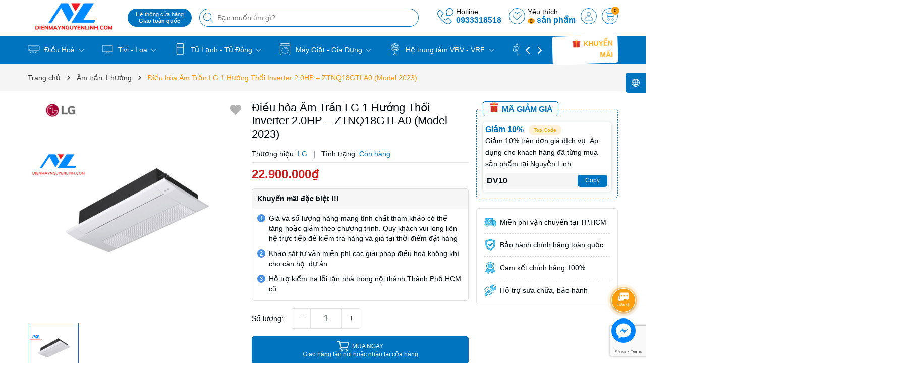

--- FILE ---
content_type: text/html; charset=utf-8
request_url: https://www.google.com/recaptcha/api2/anchor?ar=1&k=6Ldtu4IUAAAAAMQzG1gCw3wFlx_GytlZyLrXcsuK&co=aHR0cHM6Ly9kaWVubWF5bmd1eWVubGluaC5jb206NDQz&hl=en&v=PoyoqOPhxBO7pBk68S4YbpHZ&size=invisible&anchor-ms=20000&execute-ms=30000&cb=ty9xusspr52c
body_size: 48995
content:
<!DOCTYPE HTML><html dir="ltr" lang="en"><head><meta http-equiv="Content-Type" content="text/html; charset=UTF-8">
<meta http-equiv="X-UA-Compatible" content="IE=edge">
<title>reCAPTCHA</title>
<style type="text/css">
/* cyrillic-ext */
@font-face {
  font-family: 'Roboto';
  font-style: normal;
  font-weight: 400;
  font-stretch: 100%;
  src: url(//fonts.gstatic.com/s/roboto/v48/KFO7CnqEu92Fr1ME7kSn66aGLdTylUAMa3GUBHMdazTgWw.woff2) format('woff2');
  unicode-range: U+0460-052F, U+1C80-1C8A, U+20B4, U+2DE0-2DFF, U+A640-A69F, U+FE2E-FE2F;
}
/* cyrillic */
@font-face {
  font-family: 'Roboto';
  font-style: normal;
  font-weight: 400;
  font-stretch: 100%;
  src: url(//fonts.gstatic.com/s/roboto/v48/KFO7CnqEu92Fr1ME7kSn66aGLdTylUAMa3iUBHMdazTgWw.woff2) format('woff2');
  unicode-range: U+0301, U+0400-045F, U+0490-0491, U+04B0-04B1, U+2116;
}
/* greek-ext */
@font-face {
  font-family: 'Roboto';
  font-style: normal;
  font-weight: 400;
  font-stretch: 100%;
  src: url(//fonts.gstatic.com/s/roboto/v48/KFO7CnqEu92Fr1ME7kSn66aGLdTylUAMa3CUBHMdazTgWw.woff2) format('woff2');
  unicode-range: U+1F00-1FFF;
}
/* greek */
@font-face {
  font-family: 'Roboto';
  font-style: normal;
  font-weight: 400;
  font-stretch: 100%;
  src: url(//fonts.gstatic.com/s/roboto/v48/KFO7CnqEu92Fr1ME7kSn66aGLdTylUAMa3-UBHMdazTgWw.woff2) format('woff2');
  unicode-range: U+0370-0377, U+037A-037F, U+0384-038A, U+038C, U+038E-03A1, U+03A3-03FF;
}
/* math */
@font-face {
  font-family: 'Roboto';
  font-style: normal;
  font-weight: 400;
  font-stretch: 100%;
  src: url(//fonts.gstatic.com/s/roboto/v48/KFO7CnqEu92Fr1ME7kSn66aGLdTylUAMawCUBHMdazTgWw.woff2) format('woff2');
  unicode-range: U+0302-0303, U+0305, U+0307-0308, U+0310, U+0312, U+0315, U+031A, U+0326-0327, U+032C, U+032F-0330, U+0332-0333, U+0338, U+033A, U+0346, U+034D, U+0391-03A1, U+03A3-03A9, U+03B1-03C9, U+03D1, U+03D5-03D6, U+03F0-03F1, U+03F4-03F5, U+2016-2017, U+2034-2038, U+203C, U+2040, U+2043, U+2047, U+2050, U+2057, U+205F, U+2070-2071, U+2074-208E, U+2090-209C, U+20D0-20DC, U+20E1, U+20E5-20EF, U+2100-2112, U+2114-2115, U+2117-2121, U+2123-214F, U+2190, U+2192, U+2194-21AE, U+21B0-21E5, U+21F1-21F2, U+21F4-2211, U+2213-2214, U+2216-22FF, U+2308-230B, U+2310, U+2319, U+231C-2321, U+2336-237A, U+237C, U+2395, U+239B-23B7, U+23D0, U+23DC-23E1, U+2474-2475, U+25AF, U+25B3, U+25B7, U+25BD, U+25C1, U+25CA, U+25CC, U+25FB, U+266D-266F, U+27C0-27FF, U+2900-2AFF, U+2B0E-2B11, U+2B30-2B4C, U+2BFE, U+3030, U+FF5B, U+FF5D, U+1D400-1D7FF, U+1EE00-1EEFF;
}
/* symbols */
@font-face {
  font-family: 'Roboto';
  font-style: normal;
  font-weight: 400;
  font-stretch: 100%;
  src: url(//fonts.gstatic.com/s/roboto/v48/KFO7CnqEu92Fr1ME7kSn66aGLdTylUAMaxKUBHMdazTgWw.woff2) format('woff2');
  unicode-range: U+0001-000C, U+000E-001F, U+007F-009F, U+20DD-20E0, U+20E2-20E4, U+2150-218F, U+2190, U+2192, U+2194-2199, U+21AF, U+21E6-21F0, U+21F3, U+2218-2219, U+2299, U+22C4-22C6, U+2300-243F, U+2440-244A, U+2460-24FF, U+25A0-27BF, U+2800-28FF, U+2921-2922, U+2981, U+29BF, U+29EB, U+2B00-2BFF, U+4DC0-4DFF, U+FFF9-FFFB, U+10140-1018E, U+10190-1019C, U+101A0, U+101D0-101FD, U+102E0-102FB, U+10E60-10E7E, U+1D2C0-1D2D3, U+1D2E0-1D37F, U+1F000-1F0FF, U+1F100-1F1AD, U+1F1E6-1F1FF, U+1F30D-1F30F, U+1F315, U+1F31C, U+1F31E, U+1F320-1F32C, U+1F336, U+1F378, U+1F37D, U+1F382, U+1F393-1F39F, U+1F3A7-1F3A8, U+1F3AC-1F3AF, U+1F3C2, U+1F3C4-1F3C6, U+1F3CA-1F3CE, U+1F3D4-1F3E0, U+1F3ED, U+1F3F1-1F3F3, U+1F3F5-1F3F7, U+1F408, U+1F415, U+1F41F, U+1F426, U+1F43F, U+1F441-1F442, U+1F444, U+1F446-1F449, U+1F44C-1F44E, U+1F453, U+1F46A, U+1F47D, U+1F4A3, U+1F4B0, U+1F4B3, U+1F4B9, U+1F4BB, U+1F4BF, U+1F4C8-1F4CB, U+1F4D6, U+1F4DA, U+1F4DF, U+1F4E3-1F4E6, U+1F4EA-1F4ED, U+1F4F7, U+1F4F9-1F4FB, U+1F4FD-1F4FE, U+1F503, U+1F507-1F50B, U+1F50D, U+1F512-1F513, U+1F53E-1F54A, U+1F54F-1F5FA, U+1F610, U+1F650-1F67F, U+1F687, U+1F68D, U+1F691, U+1F694, U+1F698, U+1F6AD, U+1F6B2, U+1F6B9-1F6BA, U+1F6BC, U+1F6C6-1F6CF, U+1F6D3-1F6D7, U+1F6E0-1F6EA, U+1F6F0-1F6F3, U+1F6F7-1F6FC, U+1F700-1F7FF, U+1F800-1F80B, U+1F810-1F847, U+1F850-1F859, U+1F860-1F887, U+1F890-1F8AD, U+1F8B0-1F8BB, U+1F8C0-1F8C1, U+1F900-1F90B, U+1F93B, U+1F946, U+1F984, U+1F996, U+1F9E9, U+1FA00-1FA6F, U+1FA70-1FA7C, U+1FA80-1FA89, U+1FA8F-1FAC6, U+1FACE-1FADC, U+1FADF-1FAE9, U+1FAF0-1FAF8, U+1FB00-1FBFF;
}
/* vietnamese */
@font-face {
  font-family: 'Roboto';
  font-style: normal;
  font-weight: 400;
  font-stretch: 100%;
  src: url(//fonts.gstatic.com/s/roboto/v48/KFO7CnqEu92Fr1ME7kSn66aGLdTylUAMa3OUBHMdazTgWw.woff2) format('woff2');
  unicode-range: U+0102-0103, U+0110-0111, U+0128-0129, U+0168-0169, U+01A0-01A1, U+01AF-01B0, U+0300-0301, U+0303-0304, U+0308-0309, U+0323, U+0329, U+1EA0-1EF9, U+20AB;
}
/* latin-ext */
@font-face {
  font-family: 'Roboto';
  font-style: normal;
  font-weight: 400;
  font-stretch: 100%;
  src: url(//fonts.gstatic.com/s/roboto/v48/KFO7CnqEu92Fr1ME7kSn66aGLdTylUAMa3KUBHMdazTgWw.woff2) format('woff2');
  unicode-range: U+0100-02BA, U+02BD-02C5, U+02C7-02CC, U+02CE-02D7, U+02DD-02FF, U+0304, U+0308, U+0329, U+1D00-1DBF, U+1E00-1E9F, U+1EF2-1EFF, U+2020, U+20A0-20AB, U+20AD-20C0, U+2113, U+2C60-2C7F, U+A720-A7FF;
}
/* latin */
@font-face {
  font-family: 'Roboto';
  font-style: normal;
  font-weight: 400;
  font-stretch: 100%;
  src: url(//fonts.gstatic.com/s/roboto/v48/KFO7CnqEu92Fr1ME7kSn66aGLdTylUAMa3yUBHMdazQ.woff2) format('woff2');
  unicode-range: U+0000-00FF, U+0131, U+0152-0153, U+02BB-02BC, U+02C6, U+02DA, U+02DC, U+0304, U+0308, U+0329, U+2000-206F, U+20AC, U+2122, U+2191, U+2193, U+2212, U+2215, U+FEFF, U+FFFD;
}
/* cyrillic-ext */
@font-face {
  font-family: 'Roboto';
  font-style: normal;
  font-weight: 500;
  font-stretch: 100%;
  src: url(//fonts.gstatic.com/s/roboto/v48/KFO7CnqEu92Fr1ME7kSn66aGLdTylUAMa3GUBHMdazTgWw.woff2) format('woff2');
  unicode-range: U+0460-052F, U+1C80-1C8A, U+20B4, U+2DE0-2DFF, U+A640-A69F, U+FE2E-FE2F;
}
/* cyrillic */
@font-face {
  font-family: 'Roboto';
  font-style: normal;
  font-weight: 500;
  font-stretch: 100%;
  src: url(//fonts.gstatic.com/s/roboto/v48/KFO7CnqEu92Fr1ME7kSn66aGLdTylUAMa3iUBHMdazTgWw.woff2) format('woff2');
  unicode-range: U+0301, U+0400-045F, U+0490-0491, U+04B0-04B1, U+2116;
}
/* greek-ext */
@font-face {
  font-family: 'Roboto';
  font-style: normal;
  font-weight: 500;
  font-stretch: 100%;
  src: url(//fonts.gstatic.com/s/roboto/v48/KFO7CnqEu92Fr1ME7kSn66aGLdTylUAMa3CUBHMdazTgWw.woff2) format('woff2');
  unicode-range: U+1F00-1FFF;
}
/* greek */
@font-face {
  font-family: 'Roboto';
  font-style: normal;
  font-weight: 500;
  font-stretch: 100%;
  src: url(//fonts.gstatic.com/s/roboto/v48/KFO7CnqEu92Fr1ME7kSn66aGLdTylUAMa3-UBHMdazTgWw.woff2) format('woff2');
  unicode-range: U+0370-0377, U+037A-037F, U+0384-038A, U+038C, U+038E-03A1, U+03A3-03FF;
}
/* math */
@font-face {
  font-family: 'Roboto';
  font-style: normal;
  font-weight: 500;
  font-stretch: 100%;
  src: url(//fonts.gstatic.com/s/roboto/v48/KFO7CnqEu92Fr1ME7kSn66aGLdTylUAMawCUBHMdazTgWw.woff2) format('woff2');
  unicode-range: U+0302-0303, U+0305, U+0307-0308, U+0310, U+0312, U+0315, U+031A, U+0326-0327, U+032C, U+032F-0330, U+0332-0333, U+0338, U+033A, U+0346, U+034D, U+0391-03A1, U+03A3-03A9, U+03B1-03C9, U+03D1, U+03D5-03D6, U+03F0-03F1, U+03F4-03F5, U+2016-2017, U+2034-2038, U+203C, U+2040, U+2043, U+2047, U+2050, U+2057, U+205F, U+2070-2071, U+2074-208E, U+2090-209C, U+20D0-20DC, U+20E1, U+20E5-20EF, U+2100-2112, U+2114-2115, U+2117-2121, U+2123-214F, U+2190, U+2192, U+2194-21AE, U+21B0-21E5, U+21F1-21F2, U+21F4-2211, U+2213-2214, U+2216-22FF, U+2308-230B, U+2310, U+2319, U+231C-2321, U+2336-237A, U+237C, U+2395, U+239B-23B7, U+23D0, U+23DC-23E1, U+2474-2475, U+25AF, U+25B3, U+25B7, U+25BD, U+25C1, U+25CA, U+25CC, U+25FB, U+266D-266F, U+27C0-27FF, U+2900-2AFF, U+2B0E-2B11, U+2B30-2B4C, U+2BFE, U+3030, U+FF5B, U+FF5D, U+1D400-1D7FF, U+1EE00-1EEFF;
}
/* symbols */
@font-face {
  font-family: 'Roboto';
  font-style: normal;
  font-weight: 500;
  font-stretch: 100%;
  src: url(//fonts.gstatic.com/s/roboto/v48/KFO7CnqEu92Fr1ME7kSn66aGLdTylUAMaxKUBHMdazTgWw.woff2) format('woff2');
  unicode-range: U+0001-000C, U+000E-001F, U+007F-009F, U+20DD-20E0, U+20E2-20E4, U+2150-218F, U+2190, U+2192, U+2194-2199, U+21AF, U+21E6-21F0, U+21F3, U+2218-2219, U+2299, U+22C4-22C6, U+2300-243F, U+2440-244A, U+2460-24FF, U+25A0-27BF, U+2800-28FF, U+2921-2922, U+2981, U+29BF, U+29EB, U+2B00-2BFF, U+4DC0-4DFF, U+FFF9-FFFB, U+10140-1018E, U+10190-1019C, U+101A0, U+101D0-101FD, U+102E0-102FB, U+10E60-10E7E, U+1D2C0-1D2D3, U+1D2E0-1D37F, U+1F000-1F0FF, U+1F100-1F1AD, U+1F1E6-1F1FF, U+1F30D-1F30F, U+1F315, U+1F31C, U+1F31E, U+1F320-1F32C, U+1F336, U+1F378, U+1F37D, U+1F382, U+1F393-1F39F, U+1F3A7-1F3A8, U+1F3AC-1F3AF, U+1F3C2, U+1F3C4-1F3C6, U+1F3CA-1F3CE, U+1F3D4-1F3E0, U+1F3ED, U+1F3F1-1F3F3, U+1F3F5-1F3F7, U+1F408, U+1F415, U+1F41F, U+1F426, U+1F43F, U+1F441-1F442, U+1F444, U+1F446-1F449, U+1F44C-1F44E, U+1F453, U+1F46A, U+1F47D, U+1F4A3, U+1F4B0, U+1F4B3, U+1F4B9, U+1F4BB, U+1F4BF, U+1F4C8-1F4CB, U+1F4D6, U+1F4DA, U+1F4DF, U+1F4E3-1F4E6, U+1F4EA-1F4ED, U+1F4F7, U+1F4F9-1F4FB, U+1F4FD-1F4FE, U+1F503, U+1F507-1F50B, U+1F50D, U+1F512-1F513, U+1F53E-1F54A, U+1F54F-1F5FA, U+1F610, U+1F650-1F67F, U+1F687, U+1F68D, U+1F691, U+1F694, U+1F698, U+1F6AD, U+1F6B2, U+1F6B9-1F6BA, U+1F6BC, U+1F6C6-1F6CF, U+1F6D3-1F6D7, U+1F6E0-1F6EA, U+1F6F0-1F6F3, U+1F6F7-1F6FC, U+1F700-1F7FF, U+1F800-1F80B, U+1F810-1F847, U+1F850-1F859, U+1F860-1F887, U+1F890-1F8AD, U+1F8B0-1F8BB, U+1F8C0-1F8C1, U+1F900-1F90B, U+1F93B, U+1F946, U+1F984, U+1F996, U+1F9E9, U+1FA00-1FA6F, U+1FA70-1FA7C, U+1FA80-1FA89, U+1FA8F-1FAC6, U+1FACE-1FADC, U+1FADF-1FAE9, U+1FAF0-1FAF8, U+1FB00-1FBFF;
}
/* vietnamese */
@font-face {
  font-family: 'Roboto';
  font-style: normal;
  font-weight: 500;
  font-stretch: 100%;
  src: url(//fonts.gstatic.com/s/roboto/v48/KFO7CnqEu92Fr1ME7kSn66aGLdTylUAMa3OUBHMdazTgWw.woff2) format('woff2');
  unicode-range: U+0102-0103, U+0110-0111, U+0128-0129, U+0168-0169, U+01A0-01A1, U+01AF-01B0, U+0300-0301, U+0303-0304, U+0308-0309, U+0323, U+0329, U+1EA0-1EF9, U+20AB;
}
/* latin-ext */
@font-face {
  font-family: 'Roboto';
  font-style: normal;
  font-weight: 500;
  font-stretch: 100%;
  src: url(//fonts.gstatic.com/s/roboto/v48/KFO7CnqEu92Fr1ME7kSn66aGLdTylUAMa3KUBHMdazTgWw.woff2) format('woff2');
  unicode-range: U+0100-02BA, U+02BD-02C5, U+02C7-02CC, U+02CE-02D7, U+02DD-02FF, U+0304, U+0308, U+0329, U+1D00-1DBF, U+1E00-1E9F, U+1EF2-1EFF, U+2020, U+20A0-20AB, U+20AD-20C0, U+2113, U+2C60-2C7F, U+A720-A7FF;
}
/* latin */
@font-face {
  font-family: 'Roboto';
  font-style: normal;
  font-weight: 500;
  font-stretch: 100%;
  src: url(//fonts.gstatic.com/s/roboto/v48/KFO7CnqEu92Fr1ME7kSn66aGLdTylUAMa3yUBHMdazQ.woff2) format('woff2');
  unicode-range: U+0000-00FF, U+0131, U+0152-0153, U+02BB-02BC, U+02C6, U+02DA, U+02DC, U+0304, U+0308, U+0329, U+2000-206F, U+20AC, U+2122, U+2191, U+2193, U+2212, U+2215, U+FEFF, U+FFFD;
}
/* cyrillic-ext */
@font-face {
  font-family: 'Roboto';
  font-style: normal;
  font-weight: 900;
  font-stretch: 100%;
  src: url(//fonts.gstatic.com/s/roboto/v48/KFO7CnqEu92Fr1ME7kSn66aGLdTylUAMa3GUBHMdazTgWw.woff2) format('woff2');
  unicode-range: U+0460-052F, U+1C80-1C8A, U+20B4, U+2DE0-2DFF, U+A640-A69F, U+FE2E-FE2F;
}
/* cyrillic */
@font-face {
  font-family: 'Roboto';
  font-style: normal;
  font-weight: 900;
  font-stretch: 100%;
  src: url(//fonts.gstatic.com/s/roboto/v48/KFO7CnqEu92Fr1ME7kSn66aGLdTylUAMa3iUBHMdazTgWw.woff2) format('woff2');
  unicode-range: U+0301, U+0400-045F, U+0490-0491, U+04B0-04B1, U+2116;
}
/* greek-ext */
@font-face {
  font-family: 'Roboto';
  font-style: normal;
  font-weight: 900;
  font-stretch: 100%;
  src: url(//fonts.gstatic.com/s/roboto/v48/KFO7CnqEu92Fr1ME7kSn66aGLdTylUAMa3CUBHMdazTgWw.woff2) format('woff2');
  unicode-range: U+1F00-1FFF;
}
/* greek */
@font-face {
  font-family: 'Roboto';
  font-style: normal;
  font-weight: 900;
  font-stretch: 100%;
  src: url(//fonts.gstatic.com/s/roboto/v48/KFO7CnqEu92Fr1ME7kSn66aGLdTylUAMa3-UBHMdazTgWw.woff2) format('woff2');
  unicode-range: U+0370-0377, U+037A-037F, U+0384-038A, U+038C, U+038E-03A1, U+03A3-03FF;
}
/* math */
@font-face {
  font-family: 'Roboto';
  font-style: normal;
  font-weight: 900;
  font-stretch: 100%;
  src: url(//fonts.gstatic.com/s/roboto/v48/KFO7CnqEu92Fr1ME7kSn66aGLdTylUAMawCUBHMdazTgWw.woff2) format('woff2');
  unicode-range: U+0302-0303, U+0305, U+0307-0308, U+0310, U+0312, U+0315, U+031A, U+0326-0327, U+032C, U+032F-0330, U+0332-0333, U+0338, U+033A, U+0346, U+034D, U+0391-03A1, U+03A3-03A9, U+03B1-03C9, U+03D1, U+03D5-03D6, U+03F0-03F1, U+03F4-03F5, U+2016-2017, U+2034-2038, U+203C, U+2040, U+2043, U+2047, U+2050, U+2057, U+205F, U+2070-2071, U+2074-208E, U+2090-209C, U+20D0-20DC, U+20E1, U+20E5-20EF, U+2100-2112, U+2114-2115, U+2117-2121, U+2123-214F, U+2190, U+2192, U+2194-21AE, U+21B0-21E5, U+21F1-21F2, U+21F4-2211, U+2213-2214, U+2216-22FF, U+2308-230B, U+2310, U+2319, U+231C-2321, U+2336-237A, U+237C, U+2395, U+239B-23B7, U+23D0, U+23DC-23E1, U+2474-2475, U+25AF, U+25B3, U+25B7, U+25BD, U+25C1, U+25CA, U+25CC, U+25FB, U+266D-266F, U+27C0-27FF, U+2900-2AFF, U+2B0E-2B11, U+2B30-2B4C, U+2BFE, U+3030, U+FF5B, U+FF5D, U+1D400-1D7FF, U+1EE00-1EEFF;
}
/* symbols */
@font-face {
  font-family: 'Roboto';
  font-style: normal;
  font-weight: 900;
  font-stretch: 100%;
  src: url(//fonts.gstatic.com/s/roboto/v48/KFO7CnqEu92Fr1ME7kSn66aGLdTylUAMaxKUBHMdazTgWw.woff2) format('woff2');
  unicode-range: U+0001-000C, U+000E-001F, U+007F-009F, U+20DD-20E0, U+20E2-20E4, U+2150-218F, U+2190, U+2192, U+2194-2199, U+21AF, U+21E6-21F0, U+21F3, U+2218-2219, U+2299, U+22C4-22C6, U+2300-243F, U+2440-244A, U+2460-24FF, U+25A0-27BF, U+2800-28FF, U+2921-2922, U+2981, U+29BF, U+29EB, U+2B00-2BFF, U+4DC0-4DFF, U+FFF9-FFFB, U+10140-1018E, U+10190-1019C, U+101A0, U+101D0-101FD, U+102E0-102FB, U+10E60-10E7E, U+1D2C0-1D2D3, U+1D2E0-1D37F, U+1F000-1F0FF, U+1F100-1F1AD, U+1F1E6-1F1FF, U+1F30D-1F30F, U+1F315, U+1F31C, U+1F31E, U+1F320-1F32C, U+1F336, U+1F378, U+1F37D, U+1F382, U+1F393-1F39F, U+1F3A7-1F3A8, U+1F3AC-1F3AF, U+1F3C2, U+1F3C4-1F3C6, U+1F3CA-1F3CE, U+1F3D4-1F3E0, U+1F3ED, U+1F3F1-1F3F3, U+1F3F5-1F3F7, U+1F408, U+1F415, U+1F41F, U+1F426, U+1F43F, U+1F441-1F442, U+1F444, U+1F446-1F449, U+1F44C-1F44E, U+1F453, U+1F46A, U+1F47D, U+1F4A3, U+1F4B0, U+1F4B3, U+1F4B9, U+1F4BB, U+1F4BF, U+1F4C8-1F4CB, U+1F4D6, U+1F4DA, U+1F4DF, U+1F4E3-1F4E6, U+1F4EA-1F4ED, U+1F4F7, U+1F4F9-1F4FB, U+1F4FD-1F4FE, U+1F503, U+1F507-1F50B, U+1F50D, U+1F512-1F513, U+1F53E-1F54A, U+1F54F-1F5FA, U+1F610, U+1F650-1F67F, U+1F687, U+1F68D, U+1F691, U+1F694, U+1F698, U+1F6AD, U+1F6B2, U+1F6B9-1F6BA, U+1F6BC, U+1F6C6-1F6CF, U+1F6D3-1F6D7, U+1F6E0-1F6EA, U+1F6F0-1F6F3, U+1F6F7-1F6FC, U+1F700-1F7FF, U+1F800-1F80B, U+1F810-1F847, U+1F850-1F859, U+1F860-1F887, U+1F890-1F8AD, U+1F8B0-1F8BB, U+1F8C0-1F8C1, U+1F900-1F90B, U+1F93B, U+1F946, U+1F984, U+1F996, U+1F9E9, U+1FA00-1FA6F, U+1FA70-1FA7C, U+1FA80-1FA89, U+1FA8F-1FAC6, U+1FACE-1FADC, U+1FADF-1FAE9, U+1FAF0-1FAF8, U+1FB00-1FBFF;
}
/* vietnamese */
@font-face {
  font-family: 'Roboto';
  font-style: normal;
  font-weight: 900;
  font-stretch: 100%;
  src: url(//fonts.gstatic.com/s/roboto/v48/KFO7CnqEu92Fr1ME7kSn66aGLdTylUAMa3OUBHMdazTgWw.woff2) format('woff2');
  unicode-range: U+0102-0103, U+0110-0111, U+0128-0129, U+0168-0169, U+01A0-01A1, U+01AF-01B0, U+0300-0301, U+0303-0304, U+0308-0309, U+0323, U+0329, U+1EA0-1EF9, U+20AB;
}
/* latin-ext */
@font-face {
  font-family: 'Roboto';
  font-style: normal;
  font-weight: 900;
  font-stretch: 100%;
  src: url(//fonts.gstatic.com/s/roboto/v48/KFO7CnqEu92Fr1ME7kSn66aGLdTylUAMa3KUBHMdazTgWw.woff2) format('woff2');
  unicode-range: U+0100-02BA, U+02BD-02C5, U+02C7-02CC, U+02CE-02D7, U+02DD-02FF, U+0304, U+0308, U+0329, U+1D00-1DBF, U+1E00-1E9F, U+1EF2-1EFF, U+2020, U+20A0-20AB, U+20AD-20C0, U+2113, U+2C60-2C7F, U+A720-A7FF;
}
/* latin */
@font-face {
  font-family: 'Roboto';
  font-style: normal;
  font-weight: 900;
  font-stretch: 100%;
  src: url(//fonts.gstatic.com/s/roboto/v48/KFO7CnqEu92Fr1ME7kSn66aGLdTylUAMa3yUBHMdazQ.woff2) format('woff2');
  unicode-range: U+0000-00FF, U+0131, U+0152-0153, U+02BB-02BC, U+02C6, U+02DA, U+02DC, U+0304, U+0308, U+0329, U+2000-206F, U+20AC, U+2122, U+2191, U+2193, U+2212, U+2215, U+FEFF, U+FFFD;
}

</style>
<link rel="stylesheet" type="text/css" href="https://www.gstatic.com/recaptcha/releases/PoyoqOPhxBO7pBk68S4YbpHZ/styles__ltr.css">
<script nonce="a0janeX3u_FbKDILkYHivw" type="text/javascript">window['__recaptcha_api'] = 'https://www.google.com/recaptcha/api2/';</script>
<script type="text/javascript" src="https://www.gstatic.com/recaptcha/releases/PoyoqOPhxBO7pBk68S4YbpHZ/recaptcha__en.js" nonce="a0janeX3u_FbKDILkYHivw">
      
    </script></head>
<body><div id="rc-anchor-alert" class="rc-anchor-alert"></div>
<input type="hidden" id="recaptcha-token" value="[base64]">
<script type="text/javascript" nonce="a0janeX3u_FbKDILkYHivw">
      recaptcha.anchor.Main.init("[\x22ainput\x22,[\x22bgdata\x22,\x22\x22,\[base64]/[base64]/[base64]/ZyhXLGgpOnEoW04sMjEsbF0sVywwKSxoKSxmYWxzZSxmYWxzZSl9Y2F0Y2goayl7RygzNTgsVyk/[base64]/[base64]/[base64]/[base64]/[base64]/[base64]/[base64]/bmV3IEJbT10oRFswXSk6dz09Mj9uZXcgQltPXShEWzBdLERbMV0pOnc9PTM/bmV3IEJbT10oRFswXSxEWzFdLERbMl0pOnc9PTQ/[base64]/[base64]/[base64]/[base64]/[base64]\\u003d\x22,\[base64]\x22,\x22UQbCq8K+VHnDp1huYcKLU8Kjw4UEw45iCjF3wpxlw689d8OoD8KpwoJoCsO9w4jCjMK9LTJ0w75lw4vDrjN3w6XDocK0HRfDusKGw44EB8OtHMKEwo3DlcOePMOYVSxowpQoLsO1bsKqw5rDlxR9wohgGyZJwp/Dl8KHIsOJwowYw5TDlsOjwp/Cix92L8KgYcOvPhHDgmHCrsOAwp3Ds8Klwr7DrMOMGH5xwqRnRBV+WsOpRxzChcO1ZcK+UsKLw7XCkHLDiTcywoZ0w6ZowrzDuVpSDsOewonDoUtIw5hJAMK6wr7CtMOgw6ZwKsKmNCV+wrvDqcK+d8K/fMKnK8Kywo06w4rDi3Ytw55oABEKw5fDu8OPwqzChmZmf8OEw6LDlsKHfsOBIcOkRzQzw4RVw5bCssKow5bCkMO7F8OowpN1wp4QS8O3wqDClVlwSMOAEMOXwpN+BXzDuk3DqXTDp1DDoMKYw7Rgw6fDkcO8w61bLTfCvyrDsxtzw5oKYXvCnmnCh8Klw4BbLEYhw6/CicK3w4nCkcKqDik5w64Vwo9hOyFYXsKGSBbDiMOBw6/Ct8KnwozDksOVwrvCkSvCnsOMLjLCrRkHBkd7wrHDlcOULcKsGMKhHlvDsMKCw5sfWMKuL09rWcKPdcKnQAzCl3DDjsOlwpvDncO9dcOwwp7DvMKOw5rDh0ILw7wdw7Y3LW44dy5ZwrXDtUTCgHLCvSbDvD/DiU3DrCXDgsO6w4IPE0jCgWJGLMOmwpcmwqbDqcK/wo8Vw7sbFsOSIcKCwottGsKQwofCqcKpw6Nfw49qw7kPwrJRFMO7wpxUHwzCvUc9w67DkBzCisOBwosqGH/CsiZOwp5ewqMfHMOPcMOswqIPw4Zew75Uwp5CdHbDtCbCtRvDvFVHw4/[base64]/Dp07Cj2rClcOeRSducwsDw7vDlUN6IcK7wp5EwrYTwpHDjk/Dp8OyM8KKSsKxO8OQwoczwpgJVk8GPH9BwoEYw4M1w6M3UR/DkcKmQMOdw4hSwqzCrcKlw6PCj3JUwqzCsMKHOMKkwq/[base64]/Dp0vCksKIw5/DhsKrwrQ7w7ZYHMOCw4LCucKLfE3CrTZVw7DDlXlmw5cJTsOqVsK0AwYNwrp5dsOgw6zCn8KZGcOUCMKHwqluQUnCjsKuIcObXcKgbkB2wrxww4IRdsORwr7CgMOPwohYDsK/[base64]/w54ZFMOedsKlwpMPFMKPw7HDjcOzVCvCvUzDvFoXw7olfW5NJTLDtnvCkMOWCw1ew6cqwr9Nw7PDncKew58sFsKmw59TwoI1wpzCkzPDiV/CnMK4w5/[base64]/[base64]/Dq8OHw4g2FcKYTcOpw4zDhcK9w7xtwrLCh8OZahoeHTAcw4ZLT3I/[base64]/Hj9uwq/Dk8OxH8Khw4pzw59Qw70/wr7DtFxMCx9lLBR0IGPDusOdfwZREHjDuH/DjzbDgMOWO2tPP1Y2ZcKAwonCnFlXIS8Cw5fCosOCZcOqw6IgN8O4FXQ4FXrCvMKoJgzCqwA6a8K+w7HDgMK3AMKnWsKQM1LCscOAwoHDsGLDqTtPYsKbwonDi8OWw4Z/w44nw5vCoBbCiz1NLMOcwp/CtsKJKDF8eMKsw75uwqrDvmXCkMKFSFs8w7glwrtEZsKCQCxNeMO4fcO8w6XCv0Zsw65cwr/DkDkpwrgPwrnDkcOpeMKLwq7Dhyhsw4gVNDIUw6DDhcK/w73DusKZX0jDiE7Cv8KqPwgWMl/Dh8OBEcOmXE5sKjxpHH3DnMKOA2EPUUwtwq7CuwDDusK0wolawr/[base64]/[base64]/BXHDlsOiwonDlRxtw6/DgMKRBcKkw5PDpRXDvMO9wpPCrMK9woPDjMOcwpfDmlTDi8OSwr9tYxxuwrjCocOBw5XDuwoeFQvCvl5gGcK7IMOIw73DusKHwpFdwoFmLcOGKCXCvg3Ct0XCmcKcZ8OuwqBjbcOseMOjw6PCqMOsQcKRXsKSw4zDuBtoAMKpdSHCi0fCtVjCilo2w7ESA3LDlcKHwo/Cp8KZPMKJQsKcZ8KJRsKRA2VFw64gRnQLwqnCjMOlIzPDgcKOKMONw5QbwoURBsKIwpzDrMKpesOWFj/DmcKODRAQeWbCiW04w6s1wpLDrsKnQMKNXMK1wosLw6YbGXIUHAvDhMK9wpvDq8O8dUFYKMOTMw43w61vNF5mAsOpRsOOIAvCi2DCiy1Dwo7Cu2/DkgnCsmZVw6ZSbCo1AcKgDMKRCj0dDiBfAMOHwrTDjSnDoMOJw4DDiVLClMKrwoscOmDCrsKUAMKzaEp1wopZw5LCu8OZwqzCgsKYwqBgDcOBw6N4dMOmOH87a2/ConLCiyLDmsKgwqTCrsK3wr7CigFLKcOyXSzDvMKowrtXZ2jDg3vDolzDoMKcwofDqsOwwqw5NE3CgQzCpFs6H8KmwrjDoyTCqHrCgmxqHcOOwr8gMC4pMMKtwroVw6XCt8OWw7dbwpDDtw0lwovCiRTCm8KPwrhFYEPCkDbDn2TCnzHDq8Olw4FWwrnCjF5lJcKSVi/DnzhYGyHCkyPDvMOrw6fCocOEwqXDpC3DmlJJbMOWwqfCocONSsKJw5NswrzDpcK4wo99w4oLw7ZwFcO8wr1pRMOfwokww6p1ecKHw790wobDtHNHwo/Dm8KGclPClQl9KTLCssOsJ8O1w4jCtsKCwqkWATXDkMKPw57Cr8KOUMKWAlDCvVJhw4Fkwo/[base64]/DvUXCksOVwoPDgcOQVyAsw5fCj2/CucOKfyTDsMOuIsKswo7CgT3CtMORIsOZAErDu1pOwpXDsMKvT8KMwqfCs8Kpw7jDtQ4rw5vChzk3wopRwrVAwpXCo8OocFLDr0x+fCsUORROMMOuwoYsCMOfw5Vqw6/Dt8KeH8OUwoV2Og88w41jFRZ1w4YeKcO6GQM/[base64]/Cuy3DukfDscO3BE4pasKdFidjwrZEwqXCmcOLYMKVJMO1eSoLwqDDvm4UG8OJwofCpsK5dcKkw5zCk8KKXHMde8ODGMO6w7TCjVrDqMOyLX/CocK5FiPDusKYTBYyw4dnwqF5w4XClFnDksKjwo0MJMKUSsOpO8OMW8OzWsKHbsK/NcOvwo4ewrFlwqogw50HXsOOcxrCqMKmTXUzTyRzBMOrUMO1OsOrwokXYnDCti/ChFHDisK/w5B6ZUvDusKlw6nDocORwrfCosKOwqRjA8OAOQgtw4rCpcOgQ1bDrFszNsKgeEfCpcKXw4xUSsKWwr9dwoPDkcKoD0sow4bCj8O6Ix9owonDjCrDpRPDn8OZLsK0YHIywoLDgDjCtWDCtDFgw7RzbMObwrTChA5Bwql8wp8pWcO9wokvHCzCvj/DlMKdwrFYMMOPwpdAw7JFwppiw6x0wok2w5jClcKUBULCtk14w60UwrDDolzDoFl9w6dCwq91w60lwp/[base64]/Ct8OTW3DDhcOiX1dSKcOmacKDwoHCuMOrw5/Dl24XLXbDjcK9wqJowr/ChkDCp8Kcw4bDlcOUwqcWw5bDocKkRwzDsShhF3vDji5Cw7JxC1LDoRfCsMKtaRXDo8Kcwqw7DT9EXsOrA8Kvw7/Dr8KvwqzCo1orcmnCksOWKcKjwrJBQWzCmsOHwobDl0NoByDDosODfcOdwpDClA95wrRDwrDCk8Ouc8Oqw47ChlnCpxIPw6/DgDdOwpPCh8KHwrvCicOpS8OVwobCj3vCglfCp0FMw4PDjWzCrsOJGlINHcO4w6DDhX94HQLChsK9LMOGwrLChTnDv8O3asOsAmQUQMOYTcOmeSgzWcOvLMKXwr/Cv8KMwpTDkFBGw6Vqw6rDjcOTecKnVsKFNsO2GMOqJsKyw7PDoj/Cj23DrHhzJsKVw6fCrMO5wrzDh8KPfcOHw4PDuk08DRXCmz/DnQZ2G8KAw7bDkDfDj1IqEcONwot/[base64]/DrBUywo/DlcKVw6JZw7xFYcKXODlfB0NPCcKGJsKJwpcncjbCuMKQUCrCp8OJwqLDrcK/w78oVcK5JsOPM8OucU4hwoQgEHrDscKww7gJwoY5Zx4UwpDDg0TCncO1wpxLw7N/TMOdScO/w442w6sFwqvDmArDpsKpMj93wqLDogjDmWvCt1/[base64]/[base64]/[base64]/CkRxcNxV7XmnCk1XDjCvCtRbDpA5oPTUQbcKhJyXCnEXCpzTDpsKJw7/Dh8O9DsKtwptLN8OKF8KGwpXCjF3DkwlkA8KIw78wXH5TbFMQMsOrf3DDt8Ojw7IVw7tRwrJvNg/DtnjClMOJw5DDqnouw6PDiVQ/w5nCjCrCkjN9KgPDv8OUw4nChcK5wqFmw6rDrxfCr8OGwq/CtX/CrjDChMOSAT9DHcOEwppgwqnDq25Mw552wrY9FsKAwrYjRD/ChMKTwqU5wqITR8OCEcK3wpJqwrcEw5Jpw63CjyrDksO+SmzDnDRQw7bDvsOdw6pSEC3Ck8KCw70uw417UGfDhDBOw6vDjUIDwqMow6TCuRLDpMKJThwkw6k1wqgyY8OkwohAw5vCu8KvU00OdhwyfyYYBhfDpMOIPiVpw5TDuMOaw4bDlMKyw7Nmw6HCo8Kxw6/[base64]/[base64]/DgUbCp8KBwpPCpGnDhsKIc8KIecKuCwgHwqgwFlUPw5Efw67ClsOCwqIuT2LDmMK6wo7CqB7DusOyw75PecOewqRvGsOEShzCu09qwoh4RGDDuifDkyrCkcOpF8KrUH7DhcK6w6jCjRRYw7zDjsKFwoDCl8KkQsK9Pwp2GcKcwrt/BxPDpmvCr03CrsK7VnZlwqRUJ0JUBsKhw5bClcO6dBPCoSAHGwcuYjzDnVoWbwvDrg/[base64]/[base64]/[base64]/DrjtIwrAhw7p/w7oKUCtBw4HDqsOSZRg5wpwJXxcGBMKSa8O0wooRdWnDqMOpW2LCsEQwKsOhADvCj8O+DMKvCxt8QhHDgcK9aidwwq/CslfCscK4OhbDusKaPmt2w6drwpAFw5Ypw4JlYsKwK1zDvcKSZ8OyBTIYwonDjQ/Dj8Olw5lKwo81XsO/[base64]/[base64]/CicKyw7dXw6JQSjRMZsKrw69Ow7IMwprCnDZaw6vDtGAYwqDDhCU9HTweXSxPSCpjw4Q1b8KRT8OxNR7DhHXDhMKWw700ET3DhmpnwrbCqMKjwp/DrsKCw7PDnMO/w5A8w5jCiTjDgMKoZ8OjwqdRw4pTw4daDsKdaWPDvlZaw6TCrcO4Z3bCiT1IwpkhGcOzw6vDr0HCicKxdkDDisKdXzrDrsKrO0/CpR/DoEYMdMKXw4QOwrPDjiLCh8KmwrnDksKqQMOvwpBmwq7DgMOKwqBYw5jCtcOpOcKbw44qYMK/ZSJ4wqDDhcK7wptwTUXDiFPCshoWZzlRw47CmsOHwobCssKuC8Kuw5XDiFYFOMKkwr86woHCgsKXCjrCiMKyw5rDmQA/w6/[base64]/GsOLUsO4wpzCu8KnL8K1w7PChsKtw6HCnjDDh8ORIGJ5d07Cmmh4woFswqUCw5rCv3pbDsKZe8KxK8OLwosmb8ODwrrCqsKPJgfDi8Kdw4E0D8KYU2ZNw5NmLMO6aksaWHcWw6I9ZxReD8OrasOwV8OTwqbDkcOTw6JNw641f8OvwpZoalAFwr/[base64]/Dq8OiXlnDt8OEwoh3wqXCl27DqQUCw61hMMKvwrsawq05KsO3bhU8ZHNnY8KHTz09VMOMwp4UXgXChR7CkwVccyojw4PCjMKKdcOHw7FMFsKNwqgITUvDikDCvzdyw7JLw6/DqkHChMKqwrzCgg/CuRTCthMeLMOBWcKUwq4uZFnDvsKKMsKiwpHCsD03w6nDpMOvYw1Uwoo4W8KOw5pJw7bDkHzDoWvDryPDhQgRw6dFPTHCo3XDpcKSw6lIexjDhsK/Tj46wrrDlcKkw7bDnDFJRsKqwqQMw7gwG8OmF8ONYcKdwp8LEsOiOcKza8OYwo/CkMKfbz4gU2dcAgV8wrlEwpbDuMKoZsKeZSHDgMKxR2I9HMO1HsOVwpvCjsKwd1paw4zCsivDuzHDv8O4wqzDs0ZNw68LdjHCsVbCmsK8woJgcwkmYETDtnTCoxzDmMKbQ8KFwqvCoiMKwqXCj8KVb8KROMO3wokcO8O7GTseMsODwr5YKD5HOMO/w5xdDGVWw47Dt0kYw5/[base64]/CgsOCDD8gOMOTcGrCuXfCrMK2wql9wr0Nw40cw5HDscKJw5TCrHzDiy3Dj8OhKsK9PhE8b2XDhR3Dt8OJCmV+cTJKD2bCrDlda0wqw7fClcKAcMKAMlYRwr3DhifChBbDtsK5w63Djgt3WMO2wr8hbsK/[base64]/DiRTCicKzEMKQw6J9BnQ2MD1YwpdZfFbDncKLPsOndcKGccKhwrPDgMOOaVZIH0HCrsOWbX7ChHzCni8Yw6UZHcOSwoNqw6HCtU9Nw7zDpMKZwrFZPsKNwqTDh1/[base64]/[base64]/CgMKDwr3CpMKQw4/DicOIw5fCsMOwwqvCm8OORsOobFDDjWvCksONR8O+wqs6VjBWLijDuVEBd2DDkzguw7QgaFZOcsOZwp7Du8Omw6rCpnHDiyLCjGBdRMOgUMKLwq1yFGDCgll/[base64]/HsKQw7EMEcO8wqdSV8KtwozCq1cUGHNmBjkhR8KGw7bDjsK5XcKKw7tjw63CgTDCvwZLw4/[base64]/Cvykdw51xLSLDl8OUUMOOFUZVO8KFMEEOwqptw7TDgcOoRQnDulZ5wrTCscKQwrE/w6rCrcKcw77CrHXDoykUwpnCi8Oww588D2g4w51Iw4BgwqDChiwDVXLClDrDtz1zIyIQK8O0GnQPwppJQAd+YTLDkUd5wrLDgMKew7MLGQ3Do1okwqI6w6jCsD5jXMKfamtgwrV/bMOMw5MJw5TCt1Ujw7TDmMOFJkLDtgbDpUAywo06K8Kfw4cdwqjChsOzw4vDuClpfcKSccONLg3CtknDucKXwohTWMK5w4dtV8OCw7NEwrp+HcK9Wm7CjkTDrcO9BCJKw40gPnPCnRNpw5/CoMOiWsONYMK2BsOZwpDCj8Ohwo9rw6pPREbDtEt7QEtyw6Ukd8KgwoVMwo/[base64]/CrGfDoMKzLcObTcO5QMKmwolLwpJ0Tk3CgcOGTsOxEHZbfMKHLsKBwr/Cu8Kpw7MaakTCoMKDwrI/XcKSwqDDv03DrXFnwoUjw5MDwo7CqFBcw4DCtivDlMOGQw4HOlZSw7nCnmFtw7FFO39pGhRCwooxw73CqkPDmQ3CpW5Tw48dwo8/w5J1QMKbLEDDq3fDusKvwrZrFEtQwo/DtSknecOwaMKCBMOzMGYGf8KvKR1+wpAKwrNhe8KWw6TCj8KxYcOZw43DvyBWO0rCuVjCoMK8KG3DncOccCdUFsOPwpsGFEfDqFvClh7Dp8KRF1vCjMOgwqdhLhMaEnbDlwPCisOVEG5Qw65hfS/Dv8KHw6Blw7kCeMK9w7UOwq/Cs8OLw6ZNAE5oCA3CnMKvTiDCjsKJwqjCosKVw6hAJMOWUC9UcCbCkMOmwrVSbnvCmMKtw5dFZkI9w40oJBnDihPDtBQXw4TDnTDDocKsO8OHw5sjw7hRUyZdHjJlw5vDoRhyw6XCujLCrChmXSrCncO3X1/ClcOqTsOuwp4fw5nDgWpjwrsbw7Bbw7nCo8OZaUHCqcKKw5nDoR/[base64]/CvMK/wrrDrRjDrE/[base64]/DqMK5w6VTK3oqZMK1w57CjTgiHDVwPMKew4zCq8Opwq/[base64]/DpXPDkcKZw43DlnEzcMOIw4fDt8KSccOEwoVFwq3DjsOKWsKUTsO8w6zDtcOXZXwhwrp7PsKNOcKtw67DsMKkSQhrbcKiV8Oew58UwpzDpMO0BsKyVMKBW1jDgMOvw68IYMKbYCNBGMKbwrpswrZVUsK4FcKJwo1/wrZFw7/DmsKpBiDDtsOlw64yNjvDmcOMPcO5dFrCpknCosO/XnE8XsO8NsKDBDIBVMOuJcKQfcK3L8OgKwk0BlgMS8OqAkI7ez/[base64]/worCo8Orw6DDlTrCjBjCrXtZQzo4w5DCqjtCw57Cn8Ojwp/DpVwlw7w/PiPCthBvwpLDtsOqKA/CkcOlbBXCogfCscOuw6LCpcKgwrPDn8OdVm/CtcKPPykPFsKUwrXChGQSTSo0ZcKNJ8KQWmTDjFDCpsOTYQHCm8KsL8OWRcKRwqBEDsO/[base64]/KXQNX17CnsOtw53DlcKkwovCvzjDg05JwpQZQcKIwrTDvy/CjcKfc8KBcBfDpcOnUWdTwr/[base64]/CmcK0w71XwopNJMKFHl/[base64]/Cq2XDmcOcw6HCjWzDmsO5UXnCt8KiXTbDmsO4w5RaJsOfw6rCmhPDvMO6bMKjW8OZw5/DoVfCl8OIasOTw6/DiicIw5RJVMOewo/Cm2IkwoMewoTCnkfDpCYlwp3Dl1PDg11QKsKkZwrCnVMkZsKhASggWcK9S8KFZibCvwnDq8OdXGR+w5VYwqM7QcKhw6XChMKIVFnCoMOGw60ew5MVwpl0eSrCtsOdwqw0w6TDmg/CvWDDo8OhC8O7fAFuAm9Xw4jCoAsXwofCr8K6wozDmitAFEjCusKmGsKLwrtwZmoBEMK9NcOWGx5hVFTDp8OSQ2VTwrZuwrAiPcKtw5zDp8OhDMKrw7UPTcKawo/[base64]/CvsORYzzCp8KnS2DDu8OnDMKwZ8KYPMOQwp/DninDiMOSwpFQPMK9bMO3NW8gX8Osw7HCmMK/w6QZwq3DuxvDg8OcMgvDv8K+X39KwpXDocKgwokcwrzCti/CmsO0w60Yw4HCtcKDMMKbw7MseEINVljDqMKQNsK/wpjCv3DDmsKqwqHCssK4wqrDqzAqOQ7CrwvCvCwFKhVbwo4pC8KbB1kJw5XCmCjCt13CjcK3W8Otwrg+AsOswoXCpXfCuzUDw7XCvMKkeXdWwr/CrV9nWcKBIE3DrMOxFcOPwoMiwqkEwoMZw4DCtSfCgMK5w4sQw5DCjcKQw4t/[base64]/DrcOgwp3DoSEhwplFcMOUwpnDpMKnBsOCw6FRw6HCjVo1OQMORFhvPX/CmsO6wqtBeEPDk8OsbSrCtG9Cwq/DqcKMwqbDi8KpWj5PORNSFFAwRHHDosKYDlQaw4/DvS7Dr8O4PWZTw5olwr5xwrzDvsKgw7dYe1p+DcO/X3Y+w7lbIMKiMETDq8K2w6FnwqnDtsOSaMK0w6jCukLCtEFuwo/[base64]/DlMOuwqDDm8OyczRVw7RLDxl+LV/DoAlPXkJiwoDDqmQbfE58SMOrwqPDnsKhwozDk2E5MAvClcKYYMK2RsOlw7fCgGQlwr8BKXjChwJjwpXDmSMww5jDvxjDrMOLYsKUw7cpw7xsw4RAwpAjw4BBw7zCgm0sIsOgLsO2MALChXPCnzclXyUjwp8Xw6M8w6JQw6BGw6bCrsK/UcKzwobCnRdVw4Aawq3Cmj8EwpdAw5DCncOSG1LCsSRNJcO/wqxgw7Eww7PCt3/DkcOxw7oyAF0kwpMtw6clw5NzFSdswrXDhsKQCMOnw6LCtGQawrw9bTNpw4bCisKDw6tLwqDDlBwJw63ClgJjb8OQTcOTw4/CiWNFworDh2wMJnnCjiBdw7giwrLCtSxtwq1sNw7CksKQwr/[base64]/bcK4RwQ0wqrChW1Ww5UeSzQIASVRPMKAMWEqwq07w4/CgzV3dzrCuxvCtsKbagdVw4J2w7chLcOOclV8w7XCiMKpw6QowojDpHPDq8KwfhA7Rmg+w5okAsKcw6XDiScIw7/CuDkJVSLDgsORwrHCp8OXwqQ7wrfDjAtqwojCuMOSSMO8w5wXwqjCnSvDu8OyZQcrHsKjwqM6cDM3w64KFkw+NMK9N8Ojw6zCgMOYUR5gH3MxecKjw5t/woZcGA3DjyYaw4/DlEQqw6REw6XCgGNHJmPDn8KDwp96H8KrwoHCl0vCl8OgwpfDv8KgTcOww4LDsUQYwoEZecKrwrrCmMKRJkdYw5LDp1vCmMO/[base64]/DicKEcTB7TXhtwolgI0XCqMOsQMKXM21Jw4hAwpl0N8KxT8OPw7/Dq8Khw77DrAIhWcKYO2LCgkJ0CRMhwqpsRnIiUMKcL00aVAhgbj5TahxsDsOXD1ZAwrHDsQnCtcKfw5tTwqHDugLCu3dTYMONw5TDhk1GBMKcNTTCvsOBwpwdw7TCu3UQw5fCpsO+w7XCosO+PcKdw5rDiVJrGcOjwq1pwoYvw7l4LWMjB0IvH8KIwqbDk8KIPsOrwq/CuUIdw4HCoFwYwp9gwps4w706D8OTCsOww682T8Omw7AFEwgJwqkOJRhTw6oACcOYwpvDsUDDncKOwr3CmAjCkiHDksO8Y8OMO8Kbw59jw7E4GcKTw48PAcK3w6wgw5PCs2LCokosMx3DvAhkH8KZwo/CicOTc2LDsWhsw4lmw7JpwpDCiUtReVvDhsOgw5Epwr/DucKpw7lhRn9mwqjDl8O3wpHDvcK4wq4VSsKvw7XDs8Kxa8ORNsKEKQZOP8Oiw6zCiBsmwovDuFQRw5xHwojDjztSYcKlG8KIZ8One8OXwp8vE8OYCgPDmsOCDcK/[base64]/CmlLCphbDvsKawoHCvsKnwphAwpsVbsOvSMOLHi4swqxSwr5vMBHDrsOHP1ZmwqHDnGbCvHXCkWjCmC3Dk8Osw6x/[base64]/WcKeacOMPsO1dMOffgDDoRlXV8KJWsKKbAw2wqjDocOTwrstGMK5eXLDosOGw6zCkF0sesOlwqlFwoh4w6LCtDs7H8KrwotATsO5w7sVBBwTw7vDq8OZSMK/woHCjsKCDcKwR13CjMOGw4lHwpLDgMKCw6TDkcKUQcORJgQjw4I7TMKiQ8O/[base64]/DtsOmW8KOaW4JKcKIwqR1wofCmgFxAX4fMx1gwq3Dv1o4w5sqwqplIWLDlsOdwoXCkCoxSMKSOcKMwoU4bn9twrw5JMKbP8KVXGtgHjTDssKJwqDCl8KcTcKnw4DCpBMJwr/[base64]/[base64]/[base64]/CoF/CriFhwotYw7fDjAzDrB84HMKwUMKxwqF4w6VtDTbClxd/wqFvAMKjKQZGw6R4wqV+wqdaw5zDn8OZw5TDr8KMwoQiw7Zzw4zDrcO3WiDClsO4FsOxwrlrT8KYcicrw7pGw6jChsK7Ny5hwqwnw7XCl1YOw5hRHml/[base64]/ClMOAw6VFUMK5wq4dNgbDtlzCmH3CrnPDqhMWQmbDjMKdw4fCucOOwofCtz8pQFDCqABOScKmwqXCjcKhwprDvwHClRdbTnsILHtUX1TDi13Cl8KawrzCk8KmCcOcwpfDrcOdJDnDkW/Cli7DkMOPIsO8worDoMK6w4PDrMKlCzhNwr4Jw4PDuQpxwrHDp8KIw4USw70Xw4HCvMKQJBTDrQ/[base64]/Dq8KMwqIrBMK3w4hsw710dgMsw6dOIlo3w6rDqxXDh8KYScORQsKgXHUzD1NOwp/[base64]/CvcO7w43CtcKKFzc9DMOJMcKLw7rDu8KQOsKJB8Kvw59fOMO0McOIeMKPY8O9YsOYw5vCuBhww6JmKMKTLGwCNsOYw5/DoRnDqx4nw6jCniXCpcKzw4HCkw7CuMOXwrHDi8K2YMOtTyLCvMOtKsKzGBpyVHJ7ayPCkW5twqPCu2vDhFHCnsOjJ8OodFYgeGXDncKuw5cmQQjCv8OjwqHDoMKNw4QtEMKzwplwYcKLGMO5ZMONw47DtcKULVTCvBMJFnA/wqA8TcOjXj9TSMOqwpXCq8O6wq9gfMO0w6jDkA0JwqjDtsO3w4LDp8KqwpFWw7rCkUjDiynCvMKywobCucOlwr/CgcO8wqLCsMKdaE4OAsKPw7hawoMXTk/[base64]/Ckl9ZesKmwr/[base64]/RAdZTCnDkcKYw6wwwrHDqsOYw7UGC0JuZ2hhw6NOVsOFw7YtbsKGciNxwq7CjcOLw7/[base64]/DuXrCrcKrGsK+wrPDvDbCon4Dw4NoXcKwNw7CkcKBw7LCtsOVEsKHUQ5Bw6pmwo58wr42wr0xEsKGJ1hkLDwgO8OgTlbDkcKYw7pww6TDvBJvwpsjwoUXw4BbTmgcGG8fdMO2Jg3CpHzCv8OAWkdQwq7DlsO9w64bwq3Di3YEUAEkw6DCjsK6KcO0K8Kpw55nUH/CqyLCnXNVwpgpFcOTwo/[base64]/CvQvDqcO+FUJRagIFwrTCiR/[base64]/CrcKiasKddhrDkzfDqXHDmcOrd8Kyw70bwp7DhCQ5wrtBwrXCr0A7w5LDvkXDqsOJwrjDrsK2DsKYWnl4wqfDoCF/NMK5wr8xwp1Rw69ENyMPUMK+w4VPMAcyw4hUw6DDlWovUsK2ZlcoJ3zCiXPDmiB/wpsjw4zDrMO0IcKuYltmKcOOGMOqwpgTwpNgQRXDoA8iGsKlRT3DmhLDkcK0w6tuUsOuE8OLwpsVwplkw5TCvxJBw5F6wop/V8K5dH01wpHCl8KLNkvClMOTwo9ewo58wrpCSQzDn17DiVPDr1gFLQ8gVsOnK8KNwrYLLATDmsKiw63CqcOEPH/DpgzCpMOsP8OAOgDCp8Kjwp0Jw71mwo7DlHVXwrDCkBPCjcK3wo5oS0J9wqklwpbDkMOcXBXDlD3Cr8K+YcOaWk5Xwq7CoyTCgCoJAcORw4hracO/V0Ngwr4yf8OFfcK1SMOSClQKwq8VwqzDqcOSwqDDjcOswoQbwprDs8K4XcOIecOlAFfCmm3Dr03Cj3AIwqrDlMOaw6Rcwr3CocKydcKTwolww4LDjcKDw73DgsOawonDpE/[base64]/Dn1XCoVpxwqbCk8KZwpvDo8KGS8K5wrMYA3t/UsOcw6DCtwM6NFLCicOMS1Bhwq7DrlRuwqlfDcKRMcKNQMO2Fw1NEsKlw6rComZlw74OGsKlwqY1UUHCk8K8wqDCjcOGbcOjR1fDnQpGwrw2w6ZRNzbCo8OzBMOMw7kYP8OwdUvDtsKgwqDCslU/[base64]/DrMK+wpDCsMKXwqHDusK9c25yFBAaBgJbL3rDvMKhwowBw6V3esK8IcOiwoXCtMK6PsO4wq7Cp1slN8OgFUrCoV8Gw7jDiQrCl34paMOQwp9Rwq3CqHc+BlvDlsO1w5ILC8OBw7HDkcO8fsOewpY+IT/Cl0DDuTZPw7TDsWhGA8OeEHrDtVxnw5BhKcKfA8OyasOQRENfw6wqwoUsw6MKw6o2w4bDtwl6c3YwYcK9w5J+b8OOwqPDmcO5IMKiw6XDvFtLA8OrdsK4UH3ClxJ7wo1mwqrCvmFKehFXw5fCsn0kwrZDHsOGecK+GyUHPj5qwpnCln57wpbCmkfCrnLCpcKrU3/DnlFcPcOMw69vw6A0A8OxMXoIUcOWb8Ktw4pqw7orExtNaMObw6XCksOvPcK8IzDCvsKYMsKcwo/DscKrw7gUw7rDoMOrwr9ALh49wq/DvsOhW1TDl8OdQMOhwpE3RsONfVJRJRTDtMKwccKSwqrDg8O2fCHDkiHDv33DtDpQe8OmMcOtwqrCn8O7wrVIwopSRlU9LsOUwpVCS8Opb1DCnsKIKBHCiRUAB1UaNQ/CjcKswo4HTwzDhsKVW2LDthnCgMKiw7ZXCsKMwpHCs8KNSsOTO1fDp8KiwoVOwqXCpsKJw7LDukPChHYLw6kKwqYbw7LCmMK5wo/CoMOFbsKLOMOwwrFgw6DDq8Kkwqtcw7/CvgN/OMKVN8OGbEnCm8KTPUXCvMOHw6crw5R5w6MQCcOzbcKcw4E4w4zDnnXDu8O0wqbCtsO4SGskwpZTRcKNWcK3eMKiacOgVw3CqAEFwp/DucOrwovCjHFISMK3U2kpdsO1w7gswpBVaEjDuxQAw5cuw4/[base64]/CqMO2w5jCosKiw4VuacKpccKowoXDoTPCl8K2wpEeMzYNfW3CqMKES0wHasKBH0fCpcOrw7rDmzUKw4/[base64]/DgmzDi8KUXMOww7U4YcOYd8OEw69Gw5k5wovCn8Kzfz/DgxLDjwFZwrLClAjDr8OZUMKbwoUVUsOrAXd+wo03dsKSGiY9Ql8ZwrTCv8K/[base64]/[base64]/wo1jw5PCmycQXsKuw4RPUcKjwrweRmMkw7sXwoERwoDDm8K6w6rCi39mwpcww4rDn1wUY8OVw5NPBcOoOnLCum3DqH4UJ8KYQ1bDhlBAK8OqIsKfw4PDtgHCvX9awqdRwrJAw6ZXw5zDisOgw6rDlcKnewLDmTh0ZGVVKyEEwokewr4IwpBUw79/[base64]/DtnFKFsKrMMOPXzHClsOowqADdsOWexkAw58Xw73DjcKKMjnDhEHDssKMFTsdw7/[base64]\\u003d\\u003d\x22],null,[\x22conf\x22,null,\x226Ldtu4IUAAAAAMQzG1gCw3wFlx_GytlZyLrXcsuK\x22,0,null,null,null,0,[21,125,63,73,95,87,41,43,42,83,102,105,109,121],[1017145,420],0,null,null,null,null,0,null,0,null,700,1,null,0,\[base64]/76lBhmnigkZhAoZnOKMAhnM8xEZ\x22,0,1,null,null,1,null,0,1,null,null,null,0],\x22https://dienmaynguyenlinh.com:443\x22,null,[3,1,1],null,null,null,1,3600,[\x22https://www.google.com/intl/en/policies/privacy/\x22,\x22https://www.google.com/intl/en/policies/terms/\x22],\x22LgQFS/s3oxVMYvO1yL1apUs1gGKYrAZwl5kDs7FZuW8\\u003d\x22,1,0,null,1,1769458898006,0,0,[91,206,119,131],null,[67,224],\x22RC-0q2bj0rhBssQAg\x22,null,null,null,null,null,\x220dAFcWeA6R5EUza0fBWMj1R_eWGG1uYG6ugbTPSUKddz2CKWUhksKFP_l4JnytASSKX29Tc3Szt5dfq0CYuZo2bRE095GSxy9d1g\x22,1769541698153]");
    </script></body></html>

--- FILE ---
content_type: text/css
request_url: https://bizweb.dktcdn.net/100/053/571/themes/1035453/assets/product_style.scss.css?1759391324987
body_size: 6779
content:
.details-product .product-policises-wrapper{background-color:#fff;padding:15px;border-radius:5px}@media (max-width: 1025px){.details-product .product-policises-wrapper{padding:10px}}.details-product .product-spec{position:sticky;top:7px;z-index:10;margin-bottom:15px}.details-product .product-spec .product_getcontent{max-height:300px;overflow:hidden;border-bottom:1px solid #f1f1f1;border-radius:5px}.details-product .product-spec .bea-pro__seemore{position:relative;text-align:center}.details-product .product-spec .bea-pro__seemore .carret{width:0;height:0;border-top:5px solid transparent;border-bottom:5px solid transparent;border-left:5px solid #5b5b5b;display:inline-block;vertical-align:middle;margin-left:2px;color:inherit}.details-product .product-spec .bea-pro__seemore:hover a{color:var(--mainColor)}.details-product .product-spec .bea-pro__seemore:hover .carret{border-left:5px solid var(--mainColor)}.details-product .product-spec .bea-pro__seemore .btn-icon{line-height:1;height:auto;margin-top:15px}.details-product .product-spec .heading-title{font-size:16px;font-weight:bold;margin-bottom:20px;padding-bottom:5px;color:#5b5b5b;border-bottom:1px solid #dee2e6}.details-product .product-spec table{border-collapse:unset;border-spacing:0;border-color:inherit;border:0px;margin-bottom:0px}.details-product .product-spec table,.details-product .product-spec #spec-modal table{max-width:100%;border:0px}.details-product .product-spec table td{padding:5px;border-right:1px solid #f1f1f1;border-bottom:1px solid #f1f1f1}.details-product .product-spec table tr:nth-of-type(odd){background-color:#f9f9fb}.details-product .product-spec table tr:first-child td{border-top:1px solid #f1f1f1}.details-product .product-spec table tr td:first-child{border-left:1px solid #f1f1f1;width:40%}.details-product .product-spec table tr:first-child td:first-child{border-top-left-radius:5px}.details-product .product-spec table tr:first-child td:last-child{border-top-right-radius:5px}.details-product .product-spec table tr:last-child td:last-child{border-bottom-right-radius:5px}.details-product .product-spec .table tr:last-child td:first-child{border-bottom-left-radius:5px}.details-product .product-wish{display:inherit;position:absolute;top:5px;right:5px;z-index:2}.details-product .product-wish .btn-anima img{filter:brightness(0.7)}.details-product .box-icon-ven{top:5px;left:5px;z-index:1;width:auto;display:flex;position:absolute}.details-product .box-icon-ven img{width:auto;max-width:120px;position:inherit;transform:inherit}@media (max-width: 767px){.details-product .box-icon-ven img{max-width:100px}}.details-product .product-policises-wrapper{border:1px solid #e4e4e4;margin-bottom:15px}.details-product .product-policises-wrapper .product-policises{font-size:14px;display:flex;flex-direction:column}.details-product .product-policises-wrapper .product-policises .item_poli{display:-ms-flexbox;display:flex;-ms-flex-align:start;align-items:flex-start}.details-product .product-policises-wrapper .product-policises .item_poli>div:not(.content_poli){width:24px;height:24px;margin-right:7px}.details-product .product-policises-wrapper .product-policises .item_poli+*{margin-top:10px;border-top:1px dashed #d9d9d9;padding-top:10px}.details-product .product-policises-wrapper .product-policises .content_poli{line-height:24px}.title-product{font-size:22px;margin:0px 0px 15px;line-height:26px;font-weight:400}.gallery-top{position:relative;margin-bottom:10px;display:block}.gallery-top .swiper-slide{padding-bottom:100%;display:block;height:0}.gallery-top .swiper-slide img{left:50%;top:50%;transform:translate(-50%, -50%);max-width:99%;max-height:100%;width:auto !important;height:auto !important;position:absolute}.gallery-thumbs{margin-top:10px !important;position:relative;display:block;padding:0px 2px}.gallery-thumbs .swiper-slide{border:1px solid #e4e4e4;cursor:pointer;background:#fff}.gallery-thumbs .swiper-slide .p-100{padding-bottom:100%;height:0;position:relative}.gallery-thumbs .swiper-slide .p-100 img{left:50%;top:50%;transform:translate(-50%, -50%);max-width:100%;max-height:100%;width:auto !important;height:auto !important;position:absolute}.gallery-thumbs .swiper-slide.swiper-slide-thumb-active{border-color:var(--mainColor);overflow:hidden}.gallery-thumbs .swiper-slide:hover{border-color:var(--mainColor)}.gallery-thumbs .swiper-button-next{right:0px}.gallery-thumbs .swiper-button-prev{left:0px}.gallery-thumbs .swiper-button-next,.gallery-thumbs .swiper-button-prev{background:transparent}.gallery-thumbs .swiper-button-next:after,.gallery-thumbs .swiper-button-prev:after{font-size:14px;font-weight:bold;background:#fff;padding:8px 5px;color:#333;box-shadow:0 1px 2px 2px rgba(0,0,0,0.04)}.gallery-thumbs .swiper-button-next:hover:after,.gallery-thumbs .swiper-button-prev:hover:after{color:var(--mainColor)}.gallery-thumbs .swiper-button-next.swiper-button-disabled,.gallery-thumbs .swiper-button-prev.swiper-button-disabled{display:none}.layout-product{padding-bottom:30px}.layout-product .product-image-block{margin-bottom:10px;position:relative}.layout-product form{margin-bottom:0px}.layout-product .form-inline .price-box{font-size:20px;margin-bottom:10px;line-height:1.1}.layout-product .form-inline .price-box .special-price{display:block;line-height:1.1}.layout-product .form-inline .price-box .special-price .price{font-size:24px;font-weight:600;color:#cc2020}@media (max-width: 767px){.layout-product .form-inline .price-box .special-price .price{font-size:22px}}.layout-product .form-inline .price-box .old-price,.layout-product .form-inline .price-box .save-price{color:#7a7c80;font-size:13px;font-weight:400;display:inline-block}.layout-product .form-inline .price-box .save-price{margin-left:10px}@media (max-width: 480px){.layout-product .form-inline .price-box .save-price{margin-left:0;display:block;margin-top:5px}}.layout-product .product-top{margin-bottom:10px;display:none}.layout-product .product-top .sku-product{font-size:14px;display:flex;margin-right:15px}.layout-product .product-top .sku-product span:last-child{margin-right:0px}.layout-product .a-sku{color:var(--mainColor)}.layout-product .inventory_quantity{font-size:14px;margin-bottom:10px;border-bottom:1px solid #e4e4e4;padding-bottom:5px}.layout-product .inventory_quantity .a-stock{color:var(--mainColor)}.layout-product .inventory_quantity .a-vendor{color:var(--mainColor)}.layout-product .form-product{padding:0px 0 10px}.layout-product .form-product.clas-cont{padding-bottom:0px}.layout-product .form-product .select-swatch{margin-bottom:15px}.layout-product .block-flashsale{display:flex;align-items:center;justify-content:space-between;padding:5px;width:100%;background:linear-gradient(180deg, #0262a1 0%, #017ecf 50%, #6ab1e9 100%);border-radius:5px;margin-top:15px;color:#fff}.layout-product .block-flashsale .heading-flash{display:flex;align-items:center;font-weight:600;font-size:16px;line-height:initial;text-shadow:0 2px 4px rgba(0,0,0,0.25)}.layout-product .block-flashsale .heading-flash svg{width:26px;height:26px;margin-right:3px;position:relative;bottom:2px}.layout-product .block-flashsale .count-down{flex-grow:0;display:flex;align-items:center;min-height:36px}.layout-product .block-flashsale .count-down .timer-view{display:inline-block;text-align:left}.layout-product .block-flashsale .count-down .timer-view .block-timer{height:auto;width:36px;background:#ffdf00;border-radius:5px;display:inline-block;padding:0px 0px 3px;margin-right:5px;text-align:center}.layout-product .block-flashsale .count-down .timer-view .block-timer:last-child{margin-right:0px}.layout-product .block-flashsale .count-down .timer-view .block-timer p{display:block;font-weight:500;color:#000;font-size:14px;margin:0;line-height:1.2}.layout-product .block-flashsale .count-down .timer-view .block-timer span{display:block;color:#000;font-size:12px;line-height:initial}.layout-product .swatch{font-size:14px;margin-bottom:5px}.layout-product .swatch .header{margin-bottom:10px;font-size:16px;line-height:1}.layout-product .swatch .header .value-roperties{font-weight:600;color:var(--mainColor)}.layout-product .swatch .swatch-element{display:inline-block;margin:0px 5px 5px 0}.layout-product .swatch .swatch-element input{display:none}.layout-product .swatch .swatch-element label{min-width:30px;height:30px;display:inline-flex;align-items:center;justify-content:center;border:1px solid #e4e4e4;cursor:pointer;white-space:nowrap;padding:0 5px;position:relative;margin-bottom:0;text-align:center;border-radius:5px;line-height:30px}.layout-product .swatch .swatch-element label .crossed-out{display:none}.layout-product .swatch .swatch-element input:checked+label{background:var(--mainColor);border-color:#ddd;color:#fff}.layout-product .swatch .swatch-element .tooltip{display:none}.layout-product .swatch .swatch-element.soldout{position:relative}.layout-product .swatch .swatch-element.soldout label{position:relative}.layout-product .swatch .swatch-element.color.xanh-nhat label{background-color:#76d4ee;min-width:30px;height:30px;border:1px solid #ccc}.layout-product .swatch .swatch-element.color.xanh label{background-color:#0554ff;min-width:30px;height:30px;border:1px solid #ccc}.layout-product .swatch .swatch-element.color.vang label{background-color:#e6fa0a;min-width:30px;height:30px;border:1px solid #ccc}.layout-product .swatch .swatch-element.color.den label{background-color:#000000;min-width:30px;height:30px;border:1px solid #ccc}.layout-product .swatch .swatch-element.color.do label{background-color:#f20808;min-width:30px;height:30px;border:1px solid #ccc}.layout-product .swatch .swatch-element.color.cam label{background-color:#fc9905;min-width:30px;height:30px;border:1px solid #ccc}.layout-product .swatch .swatch-element.color.xam label{background-color:#615a5a;min-width:30px;height:30px;border:1px solid #ccc}.layout-product .swatch .swatch-element.color.nau label{background-color:#491f07;min-width:30px;height:30px;border:1px solid #ccc}.layout-product .swatch .swatch-element.color.trang label{background-color:#ffffff;min-width:30px;height:30px;border:1px solid #ccc}.layout-product .swatch .swatch-element.color.hong label{background-color:#ffbdb7;min-width:30px;height:30px;border:1px solid #ccc}.layout-product .swatch .swatch-element.color label{border-radius:50%}.layout-product .swatch .swatch-element.color input:checked+label:before{content:"";display:inline-block;font-style:normal;font-variant:normal;text-rendering:auto;line-height:1;position:absolute;right:-2px;top:-2px;background:transparent;width:32px;height:32px;border-radius:50%;border:1px solid var(--mainColor)}.layout-product .selector-wrapper{display:none !important}.layout-product .button_actions{display:block}.layout-product .button_actions .btn{background:var(--mainColor);color:#fff;padding:0px 25px;font-size:12px;text-transform:uppercase;border:1px solid var(--mainColor);height:55px;line-height:55px;border-radius:5px}@media (max-width: 322px){.layout-product .button_actions .btn{padding:0px 10px}}.layout-product .button_actions .btn:hover{background:#fff;color:var(--mainColor)}.layout-product .button_actions .btn.btn[disabled]{opacity:0.6}.layout-product .button_actions .btn_add_cart,.layout-product .button_actions .btn-installment{background-color:#fff;color:var(--mainColor);border:1px solid var(--mainColor);margin-top:10px;width:calc(50% - 5px);font-weight:bold}.layout-product .button_actions .btn_add_cart:hover,.layout-product .button_actions .btn-installment:hover{color:var(--subColor);border:1px solid var(--subColor)}.layout-product .button_actions .btn-installment{margin-left:10px;line-height:initial !important;text-decoration:none;display:-webkit-box;display:-ms-flexbox;display:flex;flex-flow:column;-webkit-box-pack:center;-ms-flex-pack:center;justify-content:center;-webkit-box-align:center;-ms-flex-align:center;align-items:center;height:55px !important;line-height:16px !important}.layout-product .button_actions .btn-installment span{text-transform:initial !important;font-weight:400}.layout-product .flex-quantity{display:block;font-size:14px}.layout-product .custom-btn-number label{margin:0;font-weight:500}.layout-product .input_number_product{width:auto;position:relative;padding:0;border:none;box-shadow:none;background-color:transparent;margin-left:10px;display:inline-flex;margin-bottom:15px}.layout-product .input_number_product .btn_num{font-size:20px;line-height:0px;border:solid 1px #e4e4e4;display:inline-block;width:40px;height:40px;background-color:#fff;float:left;color:#333;text-align:center;padding:0px;font-size:16px;display:flex;justify-content:center;align-items:center}.layout-product .input_number_product .btn_num:hover{background-color:var(--mainColor);color:#fff;border:solid 1px var(--mainColor)}.layout-product .input_number_product .btn_num.num_1{border-radius:0;border-top-left-radius:5px;border-bottom-left-radius:5px}.layout-product .input_number_product .btn_num.num_2{border-radius:0;border-top-right-radius:5px;border-bottom-right-radius:5px}.layout-product .input_number_product input{display:block;color:var(--textColor);text-align:center;box-shadow:none;background:#fff;margin:0;height:40px;line-height:40px;box-shadow:none;border-radius:0px;font-size:16px;width:60px;padding:0;border:none;border-bottom:solid 1px #ddd;border-top:solid 1px #ddd}@media (max-width: 322px){.layout-product .input_number_product input{width:50px}}.product-tab .tabs-title{padding:0;margin:0;list-style:none;display:flex;border-bottom:1px solid #dee2e6}.product-tab .tab-link{cursor:pointer;padding:5px 0px;margin-right:30px}.product-tab .tab-link h3{color:#333;padding:0;margin:0;font-size:16px;font-weight:bold}.product-tab .tab-link.active{border-bottom:1px solid;color:var(--mainColor)}.product-tab .tab-link.active h3{color:var(--mainColor)}.product-tab .tab-content{opacity:0;visibility:hidden;height:0;overflow:hidden}@media (max-width: 991px){.product-tab .tab-content iframe{width:100% !important}}.product-tab .tab-content.active{opacity:1;visibility:visible;height:auto;padding:15px 0px}.product-tab .rte ul{list-style:initial;padding-left:25px}.productRelate{background-color:#fff;margin-bottom:15px;margin-top:15px}.productRelate .title_index{position:relative;margin-bottom:15px}.productRelate .title_index h2{font-size:22px;font-weight:600;line-height:1;margin-bottom:0px}@media (min-width: 992px){.productRelate .title_index h2{font-size:18px}}@media (max-width: 767px){.productRelate .title_index h2{font-size:16px}}.productRelate .title_index h2 .hd-line{display:inline-block;height:4px;width:15px;margin-left:5px;background-color:var(--mainColor);border-radius:2px;-webkit-border-radius:2px}.productRelate .product-relate-swiper{position:relative;padding:2px}.productRelate .product-relate-swiper .swiper-button-next,.productRelate .product-relate-swiper .swiper-button-prev{display:block;position:absolute;bottom:0;left:0;width:25px;height:40px;z-index:1;text-align:center;font-size:15px;line-height:22px;cursor:pointer;color:#fff;background-color:var(--mainColor);border:1px solid #7aafb3;transition:all .3s;-webkit-transition:all .3s;border-radius:5px;-webkit-border-radius:5px;background-image:none;display:flex;justify-content:center;align-items:center}.productRelate .product-relate-swiper .swiper-button-next:after,.productRelate .product-relate-swiper .swiper-button-prev:after{width:25px;height:40px;font-size:10px;color:white;display:flex;justify-content:center;align-items:center}.productRelate .product-relate-swiper .swiper-button-prev{left:5px}.productRelate .product-relate-swiper .swiper-button-next{left:auto;right:5px}.productRelate .product-relate-swiper .swiper-button-disabled{display:none}.product-viewed{background-color:#fff;margin-bottom:15px;margin-top:15px}.product-viewed .title_index{position:relative;margin-bottom:15px}.product-viewed .title_index h2{font-size:22px;font-weight:600;line-height:1;margin-bottom:0px}@media (min-width: 992px){.product-viewed .title_index h2{font-size:18px}}@media (max-width: 767px){.product-viewed .title_index h2{font-size:16px}}.product-viewed .title_index h2 .hd-line{display:inline-block;height:4px;width:15px;margin-left:5px;background-color:var(--mainColor);border-radius:2px;-webkit-border-radius:2px}.product-viewed .recent-viewed{position:relative;padding:2px}.product-viewed .recent-viewed .swiper-button-next,.product-viewed .recent-viewed .swiper-button-prev{display:block;position:absolute;bottom:0;left:0;width:25px;height:40px;z-index:1;text-align:center;font-size:15px;line-height:22px;cursor:pointer;color:#fff;background-color:var(--mainColor);border:1px solid #7aafb3;transition:all .3s;-webkit-transition:all .3s;border-radius:5px;-webkit-border-radius:5px;background-image:none;display:flex;justify-content:center;align-items:center}.product-viewed .recent-viewed .swiper-button-next:after,.product-viewed .recent-viewed .swiper-button-prev:after{width:25px;height:40px;font-size:10px;color:white;display:flex;justify-content:center;align-items:center}.product-viewed .recent-viewed .swiper-button-prev{left:5px}.product-viewed .recent-viewed .swiper-button-next{left:auto;right:5px}.product-viewed .recent-viewed .swiper-button-disabled{display:none}@media (max-width: 767px){.product-tab .tabs-title{display:block;width:100%;max-width:unset;height:auto;white-space:nowrap;overflow-x:scroll}.product-tab .tabs-title::-webkit-scrollbar{display:none}.title-product{font-size:20px;line-height:24px}.layout-product .inventory_quantity .line{display:none}.layout-product .inventory_quantity .mb-break{display:block}}.box-free-ship{padding:5px 0px 15px;background:#fff}.main-cart-page .box-free-ship{padding:10px 0px}.js-free-shipping{position:relative;height:25px;background:#f5f5f5;border-radius:5px}@media (max-width: 767px){.js-free-shipping{margin-top:0;padding:0px 0px}}.js-free-shipping .free-shipping-content{position:absolute;width:100%;text-align:center;line-height:25px;color:#333;font-weight:500;left:0;top:0px;font-size:13px;overflow:hidden;text-overflow:ellipsis;white-space:nowrap;padding:0 5px}@media (min-width: 992px) and (max-width: 1024px){.js-free-shipping .free-shipping-content{font-size:12px}}@media (min-width: 768px) and (max-width: 991px){.js-free-shipping .free-shipping-content{font-size:11px}}@media (max-width: 480px){.js-free-shipping .free-shipping-content{font-size:12px}}@media (max-width: 340px){.js-free-shipping .free-shipping-content{font-size:10px}}@media (max-width: 321px){.js-free-shipping .free-shipping-content{font-size:9px}}.js-free-shipping .free-shipping-content .white{color:#fff}.js-free-shipping .bg-success{background-color:#28a745 !important}.js-free-shipping .bg-warning{background-color:#ffc107 !important}.js-free-shipping a.bg-warning:focus,.js-free-shipping a.bg-warning:hover,.js-free-shipping button.bg-warning:focus,.js-free-shipping button.bg-warning:hover{background-color:#d39e00 !important}.js-free-shipping .progress-bar{display:-ms-flexbox;display:flex;-ms-flex-direction:column;flex-direction:column;-ms-flex-pack:center;justify-content:center;color:#fff;text-align:center;white-space:nowrap;background-color:#007bff;transition:width .6s ease;height:25px;border-radius:5px}.js-free-shipping .progress{display:-ms-flexbox;display:flex;height:1rem;overflow:hidden;font-size:.75rem;background-color:#e9ecef;border-radius:0.25rem}.not-add-to-cart{display:none}.popup-cart-mobile .box-free-ship{padding:10px}.popup-cart-mobile .js-free-shipping{padding:0px}.pro-discount{position:relative;background:#fff;border-radius:5px;margin-bottom:20px;padding:12px;border:1px dashed var(--mainColor);background:rgba(1,86,127,0.02)}.pro-discount legend{width:auto;color:var(--mainColor);font-weight:600;background:rgba(1,86,127,0.02);border-radius:5px;border:1px solid;font-size:16px;margin-bottom:0px;padding:0px 10px}.pro-discount legend img{max-width:23px;mix-blend-mode:multiply;vertical-align:-3px}.pro-discount .item_discount{position:relative;background:#fff;filter:drop-shadow(0px 0px 3px rgba(0,0,0,0.15));padding:5px;margin-bottom:15px;border-radius:5px}.pro-discount .item_discount:last-child{margin-bottom:0px}.pro-discount .item_discount .top_discount{position:relative;display:flex;justify-content:space-between}.pro-discount .item_discount .top_discount .item-name{display:inherit}.pro-discount .item_discount .top_discount .code_dis{margin-bottom:0px;font-weight:700;font-size:16px;line-height:18px;position:relative;color:var(--mainColor)}.pro-discount .item_discount .top_discount span{position:relative;background-color:#FDF2D9;color:#F0A800;margin-left:10px;display:inline-block;vertical-align:middle;font-size:10px;text-align:center;border-radius:10px;padding:2px 10px;line-height:16px}.pro-discount .item_discount .coupon_desc{border-bottom:dotted 1px #f5f5f5}.pro-discount .item_discount .copy_discount{padding:3px;margin-top:5px;position:relative;background-color:#f5f5f5;border-radius:5px;display:flex;justify-content:space-between;align-items:center}.pro-discount .item_discount .copy_discount .code_zip{margin-bottom:0px;display:inline-block;font-size:16px;text-transform:uppercase;font-weight:600;line-height:24px}.pro-discount .item_discount .copy_discount.active{background-color:#E7F3FC}.pro-discount .item_discount .copy_discount.active .code_zip{color:var(--subColor)}.pro-discount .item_discount .copy_discount .dis_copy{background:var(--mainColor);color:#fff;border:none;padding:0px 15px;margin:1px 0px;cursor:pointer;outline:none !important;box-shadow:none;border-radius:5px;line-height:24px;height:24px;font-size:12px;float:right}.pro-discount .item_discount .copy_discount .dis_copy:hover,.pro-discount .item_discount .copy_discount .dis_copy:focus{background:var(--subColor)}.pro-discount .item_discount .copy_discount .dis_copy span{display:block;line-height:22px;font-size:12px;margin-bottom:2px}.pro-discount .item_discount .copy_discount .dis_copy.disabled{opacity:0.6;cursor:not-allowed}.pro-discount .item_discount .copy_discount .dis_copy_2{background:var(--mainColor);color:#fff;border:none;padding:0px 15px;cursor:pointer;outline:none !important;box-shadow:none;border-radius:5px;line-height:24px;height:24px;font-size:12px;float:right}.pro-discount .item_discount .copy_discount .dis_copy_2:hover,.pro-discount .item_discount .copy_discount .dis_copy_2:focus{background:var(--subColor)}.pro-discount .item_discount .copy_discount .dis_copy_2 span{display:block;line-height:22px;font-size:12px;margin-bottom:2px}.pro-discount .item_discount .copy_discount .dis_copy_2.disabled{opacity:0.6;cursor:not-allowed}#spec-modal{bottom:0;left:0;overflow-x:auto;overflow-y:auto;position:fixed;right:0;top:0 !important;z-index:9999}#spec-modal .chosee_size{font-weight:600;font-size:16px;text-transform:uppercase}#spec-modal .chosee_size p{margin-bottom:10px}#spec-modal .modal-coupon-product{position:absolute;width:650px;top:30px;height:auto;margin:0 auto;left:0;right:0;padding:10px;background-color:#fff;z-index:8011;border-radius:5px}@media (max-width: 767px){#spec-modal .modal-coupon-product{width:96%;padding:5px 5px 15px}}#spec-modal .modal-coupon-product .modal-body{max-height:500px;overflow-y:auto;padding:0px}#spec-modal .modal-coupon-product .modal-body::-webkit-scrollbar-track{-webkit-box-shadow:inset 0 0 2px rgba(0,0,0,0.3);-moz-box-shadow:inset 0 0 2px rgba(0,0,0,0.3);border-radius:5px;background-color:#F5F5F5}#spec-modal .modal-coupon-product .modal-body::-webkit-scrollbar{width:5px;background-color:#F5F5F5}#spec-modal .modal-coupon-product .modal-body::-webkit-scrollbar-thumb{border-radius:5px;-webkit-box-shadow:inset 0 0 2px rgba(0,0,0,0.3);-moz-box-shadow:inset 0 0 2px rgba(0,0,0,0.3);background-color:#e5e5e5}#spec-modal .modal-coupon-product .modalcoupon-close{position:absolute;right:5px;top:0px;color:#616161}#spec-modal .modal-coupon-product .modalcoupon-close svg{width:15px;height:15px;transition:transform 0.3s}#spec-modal .modal-coupon-product .modalcoupon-close:hover svg{transform:rotate(90deg)}#spec-modal .modalcoupon-overlay{position:fixed;top:0;left:0;z-index:1040;width:100vw;height:100vh;background-color:#000;opacity:.5}#spec-modal .chosee_size{font-weight:600;font-size:16px;text-transform:uppercase}.buynow span:first-child{position:relative;padding-left:30px;font-weight:400}.buynow span:first-child:before{position:absolute;top:50%;transform:translateY(-50%);left:0;content:"";width:24px;height:24px;background:url("//bizweb.dktcdn.net/100/053/571/themes/1035453/assets/btn_icon_addcart.png?1755400510722")}.buynow{text-decoration:none;display:-webkit-box;display:-ms-flexbox;display:flex;flex-flow:column;-webkit-box-pack:center;-ms-flex-pack:center;justify-content:center;-webkit-box-align:center;-ms-flex-align:center;align-items:center;height:55px !important;line-height:16px !important;width:100%;background:var(--mainColor);color:#fff;font-size:12px;text-transform:uppercase;border:1px solid var(--mainColor);border-radius:5px;font-weight:bold}.buynow:hover{background:var(--mainColor) !important;opacity:0.8;color:#fff !important}.buynow span{text-transform:initial;font-weight:400}.khuyen-mai{border-radius:5px;margin-top:15px;margin-bottom:15px;position:relative;border:1px solid #e0e0e0}.khuyen-mai .title{background-color:#f6f6f6;border-bottom:1px solid #e0e0e0;padding:8px 10px;font-weight:600;border-top-left-radius:5px;border-top-right-radius:5px}.khuyen-mai .content{padding:8px 10px}.khuyen-mai .content ul li{margin-bottom:10px}.khuyen-mai .content ul li .nb_dis{background-color:#4a90e2;border-radius:50%;color:#fff;display:inline-block;font-size:11px;float:left;height:16px;line-height:16px;margin-top:2px;text-align:center;width:16px}.khuyen-mai .content ul li .content_dis{padding-left:23px;display:block;line-height:20px}.khuyen-mai .content ul li:last-child{margin-bottom:5px}.var_tag_pr{margin-top:15px}.var_tag_pr .items{gap:10px;display:grid;font-size:16px;align-items:center;grid-template-columns:repeat(4, 1fr)}@media (max-width: 480px){.var_tag_pr .items{grid-template-columns:repeat(3, 1fr)}}.var_tag_pr .items .item a{padding:5px;display:grid;font-size:14px;overflow:hidden;position:relative;text-align:center;align-items:center;background:white;border-radius:10px;transition:all .1s ease;border:1px solid white;box-shadow:0 0 4px rgba(0,0,0,0.2)}.var_tag_pr .items .item a .tit_pr{margin:auto;font-size:16px;font-weight:500;line-height:16px;white-space:nowrap;display:inline-flex}.var_tag_pr .items .item a .price_pr{color:#cc2020;margin-bottom:0px}.var_tag_pr .items .item.active a{color:var(--mainColor);border-color:var(--mainColor)}.var_tag_pr .items .item.active a::before{top:-2px;right:-3px;content:'';position:absolute;border-left:26px solid transparent;border-top:26px solid var(--mainColor)}.var_tag_pr .items .item.active a::after{content:'';width:5px;height:7px;border:solid white;border-width:0 2px 2px 0;transform:rotate(45deg);background:none;margin:-2px 0 0 2px;border-radius:0;position:absolute;right:5px;top:4px}.var_tag_pr .items .item:hover a{color:var(--mainColor);border-color:var(--mainColor)}#modal-tragop-product{bottom:0;left:0;overflow-x:auto;overflow-y:auto;position:fixed;right:0;top:0 !important;z-index:9999;display:flex;align-items:center}#modal-tragop-product .modal-title{font-size:16px}#modal-tragop-product .chosee_size{background-color:var(--mainColor);color:#fff;padding:10px;margin-top:-10px;margin-left:-10px;margin-right:-10px;border-radius:10px 10px 0px 0px;margin-bottom:10px}#modal-tragop-product .img_popup{position:relative;overflow:hidden;width:100%;display:flex;-o-justify-content:center;-moz-justify-content:center;-webkit-justify-content:center;-os-justify-content:center;-o-display:flex;-moz-display:flex;-webkit-display:flex;-os-display:flex;align-items:center;position:relative;height:auto !important;padding-bottom:100%}#modal-tragop-product .img_popup img{width:auto !important;max-height:100%;position:absolute;top:0;bottom:0;left:0;right:0;margin:auto;will-change:opacify;transform:scale(1);transition:all 0.5s ease;transition:opacity 0.5s ease,-webkit-transform 2s cubic-bezier(0, 0, 0.44, 1.18);transition:opacity 0.5s ease,transform 2s cubic-bezier(0, 0, 0.44, 1.18);transition:opacity 0.5s ease,transform 2s cubic-bezier(0, 0, 0.44, 1.18),-webkit-transform 2s cubic-bezier(0, 0, 0.44, 1.18)}#modal-tragop-product .modal-tragop-product{position:absolute;width:650px;height:auto;margin:auto;left:0;right:0;padding:10px;background-color:#fff;z-index:8011;border-radius:10px}@media (max-width: 767px){#modal-tragop-product .modal-tragop-product{width:90%}}#modal-tragop-product .modal-tragop-product .form-group{padding-bottom:0px}#modal-tragop-product .modal-tragop-product .form-group select{background-image:url("//bizweb.dktcdn.net/100/053/571/themes/1035453/assets/ico-select2.png?1755400510722")}#modal-tragop-product .modal-tragop-product .info_name{margin-bottom:5px;margin-top:10px;font-size:14px;text-align:center;font-weight:600}#modal-tragop-product .modal-tragop-product .info_name p{margin-bottom:0px}#modal-tragop-product .modal-tragop-product .modaltragop-close{position:absolute;right:10px;top:8px;color:#fff}#modal-tragop-product .modal-tragop-product .modaltragop-close svg{width:15px;height:15px;transition:transform 0.3s}#modal-tragop-product .modal-tragop-product .modaltragop-close:hover svg{transform:rotate(90deg)}#modal-tragop-product .form-group input,#modal-tragop-product .form-group textarea{border:1px solid #e1e1e1;width:100%;margin-bottom:15px;outline:none;font-size:14px;border-radius:5px;padding:5px 10px}#modal-tragop-product .form-group select{background-image:url("//bizweb.dktcdn.net/100/053/571/themes/1035453/assets/ico-select2.png?1755400510722");padding:5px 10px;border-radius:5px;margin-bottom:15px}#modal-tragop-product .group_contact input,#modal-tragop-product .group_contact textarea{border:1px solid #e1e1e1;width:100%;margin-bottom:15px;outline:none;font-size:14px;border-radius:5px;padding:0px 10px}#modal-tragop-product .group_contact input{padding:0px 10px;min-height:40px}#modal-tragop-product .group_contact textarea{padding:10px 10px}#modal-tragop-product .group_contact .btn-lienhe{background:var(--mainColor);color:#fff;border:initial;padding:0 20px;height:40px;line-height:40px;font-size:14px;border-radius:5px}#modal-tragop-product .group_contact .btn-lienhe:hover{background:#fcaf17}#modal-tragop-product .modaltragop-overlay{position:fixed;top:0 !important;left:0;z-index:1040;width:100vw;height:100vh;background-color:#000;opacity:.5}#modal-tragop-product .help-block{display:block}#modal-tragop-product .pricus{color:red}#modal-tragop-product .box_btn_tragop{display:block;gap:15px}#modal-tragop-product .box_btn_tragop button{width:100%;background:var(--mainColor);color:#fff;border-radius:5px;font-weight:600;text-transform:uppercase}#modal-tragop-product .box_btn_tragop button:hover{background:var(--subColor)}#modal-tragop-product .box_btn_tragop .btn-warning{margin-bottom:10px}#modal-tragop-product .box_btn_tragop #sapo_button-register{background:var(--mainColor)}#modal-tragop-product .box_btn_tragop #sapo_button-register:hover{background:var(--subColor)}#modal-tragop-product .btn-lienhe{background:var(--subColor);color:#fff;border:initial;padding:0 20px;height:35px;line-height:35px;font-size:14px;border-radius:5px;width:100%;margin-top:15px}#modal-tragop-product .btn-lienhe:hover{background:var(--mainColor)}
